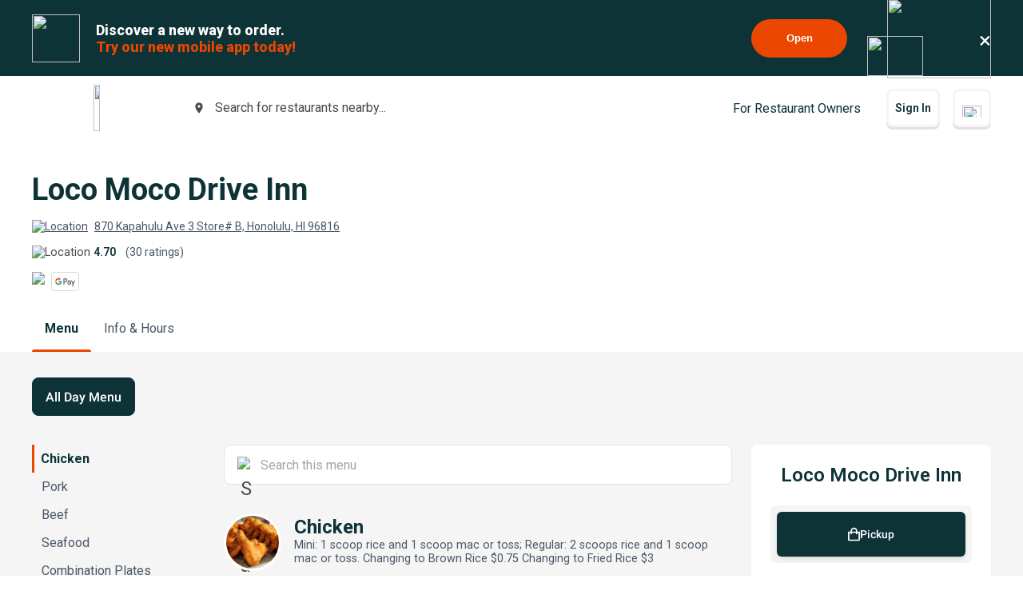

--- FILE ---
content_type: text/html; charset=utf-8
request_url: https://www.google.com/recaptcha/api2/anchor?ar=1&k=6LeZKpIdAAAAAAcH8fVjI5OhwLVuNq5HxPIH81Ok&co=aHR0cHM6Ly93d3cuYmV5b25kbWVudS5jb206NDQz&hl=en&v=PoyoqOPhxBO7pBk68S4YbpHZ&size=invisible&anchor-ms=20000&execute-ms=30000&cb=hxr12qf6p5h8
body_size: 48659
content:
<!DOCTYPE HTML><html dir="ltr" lang="en"><head><meta http-equiv="Content-Type" content="text/html; charset=UTF-8">
<meta http-equiv="X-UA-Compatible" content="IE=edge">
<title>reCAPTCHA</title>
<style type="text/css">
/* cyrillic-ext */
@font-face {
  font-family: 'Roboto';
  font-style: normal;
  font-weight: 400;
  font-stretch: 100%;
  src: url(//fonts.gstatic.com/s/roboto/v48/KFO7CnqEu92Fr1ME7kSn66aGLdTylUAMa3GUBHMdazTgWw.woff2) format('woff2');
  unicode-range: U+0460-052F, U+1C80-1C8A, U+20B4, U+2DE0-2DFF, U+A640-A69F, U+FE2E-FE2F;
}
/* cyrillic */
@font-face {
  font-family: 'Roboto';
  font-style: normal;
  font-weight: 400;
  font-stretch: 100%;
  src: url(//fonts.gstatic.com/s/roboto/v48/KFO7CnqEu92Fr1ME7kSn66aGLdTylUAMa3iUBHMdazTgWw.woff2) format('woff2');
  unicode-range: U+0301, U+0400-045F, U+0490-0491, U+04B0-04B1, U+2116;
}
/* greek-ext */
@font-face {
  font-family: 'Roboto';
  font-style: normal;
  font-weight: 400;
  font-stretch: 100%;
  src: url(//fonts.gstatic.com/s/roboto/v48/KFO7CnqEu92Fr1ME7kSn66aGLdTylUAMa3CUBHMdazTgWw.woff2) format('woff2');
  unicode-range: U+1F00-1FFF;
}
/* greek */
@font-face {
  font-family: 'Roboto';
  font-style: normal;
  font-weight: 400;
  font-stretch: 100%;
  src: url(//fonts.gstatic.com/s/roboto/v48/KFO7CnqEu92Fr1ME7kSn66aGLdTylUAMa3-UBHMdazTgWw.woff2) format('woff2');
  unicode-range: U+0370-0377, U+037A-037F, U+0384-038A, U+038C, U+038E-03A1, U+03A3-03FF;
}
/* math */
@font-face {
  font-family: 'Roboto';
  font-style: normal;
  font-weight: 400;
  font-stretch: 100%;
  src: url(//fonts.gstatic.com/s/roboto/v48/KFO7CnqEu92Fr1ME7kSn66aGLdTylUAMawCUBHMdazTgWw.woff2) format('woff2');
  unicode-range: U+0302-0303, U+0305, U+0307-0308, U+0310, U+0312, U+0315, U+031A, U+0326-0327, U+032C, U+032F-0330, U+0332-0333, U+0338, U+033A, U+0346, U+034D, U+0391-03A1, U+03A3-03A9, U+03B1-03C9, U+03D1, U+03D5-03D6, U+03F0-03F1, U+03F4-03F5, U+2016-2017, U+2034-2038, U+203C, U+2040, U+2043, U+2047, U+2050, U+2057, U+205F, U+2070-2071, U+2074-208E, U+2090-209C, U+20D0-20DC, U+20E1, U+20E5-20EF, U+2100-2112, U+2114-2115, U+2117-2121, U+2123-214F, U+2190, U+2192, U+2194-21AE, U+21B0-21E5, U+21F1-21F2, U+21F4-2211, U+2213-2214, U+2216-22FF, U+2308-230B, U+2310, U+2319, U+231C-2321, U+2336-237A, U+237C, U+2395, U+239B-23B7, U+23D0, U+23DC-23E1, U+2474-2475, U+25AF, U+25B3, U+25B7, U+25BD, U+25C1, U+25CA, U+25CC, U+25FB, U+266D-266F, U+27C0-27FF, U+2900-2AFF, U+2B0E-2B11, U+2B30-2B4C, U+2BFE, U+3030, U+FF5B, U+FF5D, U+1D400-1D7FF, U+1EE00-1EEFF;
}
/* symbols */
@font-face {
  font-family: 'Roboto';
  font-style: normal;
  font-weight: 400;
  font-stretch: 100%;
  src: url(//fonts.gstatic.com/s/roboto/v48/KFO7CnqEu92Fr1ME7kSn66aGLdTylUAMaxKUBHMdazTgWw.woff2) format('woff2');
  unicode-range: U+0001-000C, U+000E-001F, U+007F-009F, U+20DD-20E0, U+20E2-20E4, U+2150-218F, U+2190, U+2192, U+2194-2199, U+21AF, U+21E6-21F0, U+21F3, U+2218-2219, U+2299, U+22C4-22C6, U+2300-243F, U+2440-244A, U+2460-24FF, U+25A0-27BF, U+2800-28FF, U+2921-2922, U+2981, U+29BF, U+29EB, U+2B00-2BFF, U+4DC0-4DFF, U+FFF9-FFFB, U+10140-1018E, U+10190-1019C, U+101A0, U+101D0-101FD, U+102E0-102FB, U+10E60-10E7E, U+1D2C0-1D2D3, U+1D2E0-1D37F, U+1F000-1F0FF, U+1F100-1F1AD, U+1F1E6-1F1FF, U+1F30D-1F30F, U+1F315, U+1F31C, U+1F31E, U+1F320-1F32C, U+1F336, U+1F378, U+1F37D, U+1F382, U+1F393-1F39F, U+1F3A7-1F3A8, U+1F3AC-1F3AF, U+1F3C2, U+1F3C4-1F3C6, U+1F3CA-1F3CE, U+1F3D4-1F3E0, U+1F3ED, U+1F3F1-1F3F3, U+1F3F5-1F3F7, U+1F408, U+1F415, U+1F41F, U+1F426, U+1F43F, U+1F441-1F442, U+1F444, U+1F446-1F449, U+1F44C-1F44E, U+1F453, U+1F46A, U+1F47D, U+1F4A3, U+1F4B0, U+1F4B3, U+1F4B9, U+1F4BB, U+1F4BF, U+1F4C8-1F4CB, U+1F4D6, U+1F4DA, U+1F4DF, U+1F4E3-1F4E6, U+1F4EA-1F4ED, U+1F4F7, U+1F4F9-1F4FB, U+1F4FD-1F4FE, U+1F503, U+1F507-1F50B, U+1F50D, U+1F512-1F513, U+1F53E-1F54A, U+1F54F-1F5FA, U+1F610, U+1F650-1F67F, U+1F687, U+1F68D, U+1F691, U+1F694, U+1F698, U+1F6AD, U+1F6B2, U+1F6B9-1F6BA, U+1F6BC, U+1F6C6-1F6CF, U+1F6D3-1F6D7, U+1F6E0-1F6EA, U+1F6F0-1F6F3, U+1F6F7-1F6FC, U+1F700-1F7FF, U+1F800-1F80B, U+1F810-1F847, U+1F850-1F859, U+1F860-1F887, U+1F890-1F8AD, U+1F8B0-1F8BB, U+1F8C0-1F8C1, U+1F900-1F90B, U+1F93B, U+1F946, U+1F984, U+1F996, U+1F9E9, U+1FA00-1FA6F, U+1FA70-1FA7C, U+1FA80-1FA89, U+1FA8F-1FAC6, U+1FACE-1FADC, U+1FADF-1FAE9, U+1FAF0-1FAF8, U+1FB00-1FBFF;
}
/* vietnamese */
@font-face {
  font-family: 'Roboto';
  font-style: normal;
  font-weight: 400;
  font-stretch: 100%;
  src: url(//fonts.gstatic.com/s/roboto/v48/KFO7CnqEu92Fr1ME7kSn66aGLdTylUAMa3OUBHMdazTgWw.woff2) format('woff2');
  unicode-range: U+0102-0103, U+0110-0111, U+0128-0129, U+0168-0169, U+01A0-01A1, U+01AF-01B0, U+0300-0301, U+0303-0304, U+0308-0309, U+0323, U+0329, U+1EA0-1EF9, U+20AB;
}
/* latin-ext */
@font-face {
  font-family: 'Roboto';
  font-style: normal;
  font-weight: 400;
  font-stretch: 100%;
  src: url(//fonts.gstatic.com/s/roboto/v48/KFO7CnqEu92Fr1ME7kSn66aGLdTylUAMa3KUBHMdazTgWw.woff2) format('woff2');
  unicode-range: U+0100-02BA, U+02BD-02C5, U+02C7-02CC, U+02CE-02D7, U+02DD-02FF, U+0304, U+0308, U+0329, U+1D00-1DBF, U+1E00-1E9F, U+1EF2-1EFF, U+2020, U+20A0-20AB, U+20AD-20C0, U+2113, U+2C60-2C7F, U+A720-A7FF;
}
/* latin */
@font-face {
  font-family: 'Roboto';
  font-style: normal;
  font-weight: 400;
  font-stretch: 100%;
  src: url(//fonts.gstatic.com/s/roboto/v48/KFO7CnqEu92Fr1ME7kSn66aGLdTylUAMa3yUBHMdazQ.woff2) format('woff2');
  unicode-range: U+0000-00FF, U+0131, U+0152-0153, U+02BB-02BC, U+02C6, U+02DA, U+02DC, U+0304, U+0308, U+0329, U+2000-206F, U+20AC, U+2122, U+2191, U+2193, U+2212, U+2215, U+FEFF, U+FFFD;
}
/* cyrillic-ext */
@font-face {
  font-family: 'Roboto';
  font-style: normal;
  font-weight: 500;
  font-stretch: 100%;
  src: url(//fonts.gstatic.com/s/roboto/v48/KFO7CnqEu92Fr1ME7kSn66aGLdTylUAMa3GUBHMdazTgWw.woff2) format('woff2');
  unicode-range: U+0460-052F, U+1C80-1C8A, U+20B4, U+2DE0-2DFF, U+A640-A69F, U+FE2E-FE2F;
}
/* cyrillic */
@font-face {
  font-family: 'Roboto';
  font-style: normal;
  font-weight: 500;
  font-stretch: 100%;
  src: url(//fonts.gstatic.com/s/roboto/v48/KFO7CnqEu92Fr1ME7kSn66aGLdTylUAMa3iUBHMdazTgWw.woff2) format('woff2');
  unicode-range: U+0301, U+0400-045F, U+0490-0491, U+04B0-04B1, U+2116;
}
/* greek-ext */
@font-face {
  font-family: 'Roboto';
  font-style: normal;
  font-weight: 500;
  font-stretch: 100%;
  src: url(//fonts.gstatic.com/s/roboto/v48/KFO7CnqEu92Fr1ME7kSn66aGLdTylUAMa3CUBHMdazTgWw.woff2) format('woff2');
  unicode-range: U+1F00-1FFF;
}
/* greek */
@font-face {
  font-family: 'Roboto';
  font-style: normal;
  font-weight: 500;
  font-stretch: 100%;
  src: url(//fonts.gstatic.com/s/roboto/v48/KFO7CnqEu92Fr1ME7kSn66aGLdTylUAMa3-UBHMdazTgWw.woff2) format('woff2');
  unicode-range: U+0370-0377, U+037A-037F, U+0384-038A, U+038C, U+038E-03A1, U+03A3-03FF;
}
/* math */
@font-face {
  font-family: 'Roboto';
  font-style: normal;
  font-weight: 500;
  font-stretch: 100%;
  src: url(//fonts.gstatic.com/s/roboto/v48/KFO7CnqEu92Fr1ME7kSn66aGLdTylUAMawCUBHMdazTgWw.woff2) format('woff2');
  unicode-range: U+0302-0303, U+0305, U+0307-0308, U+0310, U+0312, U+0315, U+031A, U+0326-0327, U+032C, U+032F-0330, U+0332-0333, U+0338, U+033A, U+0346, U+034D, U+0391-03A1, U+03A3-03A9, U+03B1-03C9, U+03D1, U+03D5-03D6, U+03F0-03F1, U+03F4-03F5, U+2016-2017, U+2034-2038, U+203C, U+2040, U+2043, U+2047, U+2050, U+2057, U+205F, U+2070-2071, U+2074-208E, U+2090-209C, U+20D0-20DC, U+20E1, U+20E5-20EF, U+2100-2112, U+2114-2115, U+2117-2121, U+2123-214F, U+2190, U+2192, U+2194-21AE, U+21B0-21E5, U+21F1-21F2, U+21F4-2211, U+2213-2214, U+2216-22FF, U+2308-230B, U+2310, U+2319, U+231C-2321, U+2336-237A, U+237C, U+2395, U+239B-23B7, U+23D0, U+23DC-23E1, U+2474-2475, U+25AF, U+25B3, U+25B7, U+25BD, U+25C1, U+25CA, U+25CC, U+25FB, U+266D-266F, U+27C0-27FF, U+2900-2AFF, U+2B0E-2B11, U+2B30-2B4C, U+2BFE, U+3030, U+FF5B, U+FF5D, U+1D400-1D7FF, U+1EE00-1EEFF;
}
/* symbols */
@font-face {
  font-family: 'Roboto';
  font-style: normal;
  font-weight: 500;
  font-stretch: 100%;
  src: url(//fonts.gstatic.com/s/roboto/v48/KFO7CnqEu92Fr1ME7kSn66aGLdTylUAMaxKUBHMdazTgWw.woff2) format('woff2');
  unicode-range: U+0001-000C, U+000E-001F, U+007F-009F, U+20DD-20E0, U+20E2-20E4, U+2150-218F, U+2190, U+2192, U+2194-2199, U+21AF, U+21E6-21F0, U+21F3, U+2218-2219, U+2299, U+22C4-22C6, U+2300-243F, U+2440-244A, U+2460-24FF, U+25A0-27BF, U+2800-28FF, U+2921-2922, U+2981, U+29BF, U+29EB, U+2B00-2BFF, U+4DC0-4DFF, U+FFF9-FFFB, U+10140-1018E, U+10190-1019C, U+101A0, U+101D0-101FD, U+102E0-102FB, U+10E60-10E7E, U+1D2C0-1D2D3, U+1D2E0-1D37F, U+1F000-1F0FF, U+1F100-1F1AD, U+1F1E6-1F1FF, U+1F30D-1F30F, U+1F315, U+1F31C, U+1F31E, U+1F320-1F32C, U+1F336, U+1F378, U+1F37D, U+1F382, U+1F393-1F39F, U+1F3A7-1F3A8, U+1F3AC-1F3AF, U+1F3C2, U+1F3C4-1F3C6, U+1F3CA-1F3CE, U+1F3D4-1F3E0, U+1F3ED, U+1F3F1-1F3F3, U+1F3F5-1F3F7, U+1F408, U+1F415, U+1F41F, U+1F426, U+1F43F, U+1F441-1F442, U+1F444, U+1F446-1F449, U+1F44C-1F44E, U+1F453, U+1F46A, U+1F47D, U+1F4A3, U+1F4B0, U+1F4B3, U+1F4B9, U+1F4BB, U+1F4BF, U+1F4C8-1F4CB, U+1F4D6, U+1F4DA, U+1F4DF, U+1F4E3-1F4E6, U+1F4EA-1F4ED, U+1F4F7, U+1F4F9-1F4FB, U+1F4FD-1F4FE, U+1F503, U+1F507-1F50B, U+1F50D, U+1F512-1F513, U+1F53E-1F54A, U+1F54F-1F5FA, U+1F610, U+1F650-1F67F, U+1F687, U+1F68D, U+1F691, U+1F694, U+1F698, U+1F6AD, U+1F6B2, U+1F6B9-1F6BA, U+1F6BC, U+1F6C6-1F6CF, U+1F6D3-1F6D7, U+1F6E0-1F6EA, U+1F6F0-1F6F3, U+1F6F7-1F6FC, U+1F700-1F7FF, U+1F800-1F80B, U+1F810-1F847, U+1F850-1F859, U+1F860-1F887, U+1F890-1F8AD, U+1F8B0-1F8BB, U+1F8C0-1F8C1, U+1F900-1F90B, U+1F93B, U+1F946, U+1F984, U+1F996, U+1F9E9, U+1FA00-1FA6F, U+1FA70-1FA7C, U+1FA80-1FA89, U+1FA8F-1FAC6, U+1FACE-1FADC, U+1FADF-1FAE9, U+1FAF0-1FAF8, U+1FB00-1FBFF;
}
/* vietnamese */
@font-face {
  font-family: 'Roboto';
  font-style: normal;
  font-weight: 500;
  font-stretch: 100%;
  src: url(//fonts.gstatic.com/s/roboto/v48/KFO7CnqEu92Fr1ME7kSn66aGLdTylUAMa3OUBHMdazTgWw.woff2) format('woff2');
  unicode-range: U+0102-0103, U+0110-0111, U+0128-0129, U+0168-0169, U+01A0-01A1, U+01AF-01B0, U+0300-0301, U+0303-0304, U+0308-0309, U+0323, U+0329, U+1EA0-1EF9, U+20AB;
}
/* latin-ext */
@font-face {
  font-family: 'Roboto';
  font-style: normal;
  font-weight: 500;
  font-stretch: 100%;
  src: url(//fonts.gstatic.com/s/roboto/v48/KFO7CnqEu92Fr1ME7kSn66aGLdTylUAMa3KUBHMdazTgWw.woff2) format('woff2');
  unicode-range: U+0100-02BA, U+02BD-02C5, U+02C7-02CC, U+02CE-02D7, U+02DD-02FF, U+0304, U+0308, U+0329, U+1D00-1DBF, U+1E00-1E9F, U+1EF2-1EFF, U+2020, U+20A0-20AB, U+20AD-20C0, U+2113, U+2C60-2C7F, U+A720-A7FF;
}
/* latin */
@font-face {
  font-family: 'Roboto';
  font-style: normal;
  font-weight: 500;
  font-stretch: 100%;
  src: url(//fonts.gstatic.com/s/roboto/v48/KFO7CnqEu92Fr1ME7kSn66aGLdTylUAMa3yUBHMdazQ.woff2) format('woff2');
  unicode-range: U+0000-00FF, U+0131, U+0152-0153, U+02BB-02BC, U+02C6, U+02DA, U+02DC, U+0304, U+0308, U+0329, U+2000-206F, U+20AC, U+2122, U+2191, U+2193, U+2212, U+2215, U+FEFF, U+FFFD;
}
/* cyrillic-ext */
@font-face {
  font-family: 'Roboto';
  font-style: normal;
  font-weight: 900;
  font-stretch: 100%;
  src: url(//fonts.gstatic.com/s/roboto/v48/KFO7CnqEu92Fr1ME7kSn66aGLdTylUAMa3GUBHMdazTgWw.woff2) format('woff2');
  unicode-range: U+0460-052F, U+1C80-1C8A, U+20B4, U+2DE0-2DFF, U+A640-A69F, U+FE2E-FE2F;
}
/* cyrillic */
@font-face {
  font-family: 'Roboto';
  font-style: normal;
  font-weight: 900;
  font-stretch: 100%;
  src: url(//fonts.gstatic.com/s/roboto/v48/KFO7CnqEu92Fr1ME7kSn66aGLdTylUAMa3iUBHMdazTgWw.woff2) format('woff2');
  unicode-range: U+0301, U+0400-045F, U+0490-0491, U+04B0-04B1, U+2116;
}
/* greek-ext */
@font-face {
  font-family: 'Roboto';
  font-style: normal;
  font-weight: 900;
  font-stretch: 100%;
  src: url(//fonts.gstatic.com/s/roboto/v48/KFO7CnqEu92Fr1ME7kSn66aGLdTylUAMa3CUBHMdazTgWw.woff2) format('woff2');
  unicode-range: U+1F00-1FFF;
}
/* greek */
@font-face {
  font-family: 'Roboto';
  font-style: normal;
  font-weight: 900;
  font-stretch: 100%;
  src: url(//fonts.gstatic.com/s/roboto/v48/KFO7CnqEu92Fr1ME7kSn66aGLdTylUAMa3-UBHMdazTgWw.woff2) format('woff2');
  unicode-range: U+0370-0377, U+037A-037F, U+0384-038A, U+038C, U+038E-03A1, U+03A3-03FF;
}
/* math */
@font-face {
  font-family: 'Roboto';
  font-style: normal;
  font-weight: 900;
  font-stretch: 100%;
  src: url(//fonts.gstatic.com/s/roboto/v48/KFO7CnqEu92Fr1ME7kSn66aGLdTylUAMawCUBHMdazTgWw.woff2) format('woff2');
  unicode-range: U+0302-0303, U+0305, U+0307-0308, U+0310, U+0312, U+0315, U+031A, U+0326-0327, U+032C, U+032F-0330, U+0332-0333, U+0338, U+033A, U+0346, U+034D, U+0391-03A1, U+03A3-03A9, U+03B1-03C9, U+03D1, U+03D5-03D6, U+03F0-03F1, U+03F4-03F5, U+2016-2017, U+2034-2038, U+203C, U+2040, U+2043, U+2047, U+2050, U+2057, U+205F, U+2070-2071, U+2074-208E, U+2090-209C, U+20D0-20DC, U+20E1, U+20E5-20EF, U+2100-2112, U+2114-2115, U+2117-2121, U+2123-214F, U+2190, U+2192, U+2194-21AE, U+21B0-21E5, U+21F1-21F2, U+21F4-2211, U+2213-2214, U+2216-22FF, U+2308-230B, U+2310, U+2319, U+231C-2321, U+2336-237A, U+237C, U+2395, U+239B-23B7, U+23D0, U+23DC-23E1, U+2474-2475, U+25AF, U+25B3, U+25B7, U+25BD, U+25C1, U+25CA, U+25CC, U+25FB, U+266D-266F, U+27C0-27FF, U+2900-2AFF, U+2B0E-2B11, U+2B30-2B4C, U+2BFE, U+3030, U+FF5B, U+FF5D, U+1D400-1D7FF, U+1EE00-1EEFF;
}
/* symbols */
@font-face {
  font-family: 'Roboto';
  font-style: normal;
  font-weight: 900;
  font-stretch: 100%;
  src: url(//fonts.gstatic.com/s/roboto/v48/KFO7CnqEu92Fr1ME7kSn66aGLdTylUAMaxKUBHMdazTgWw.woff2) format('woff2');
  unicode-range: U+0001-000C, U+000E-001F, U+007F-009F, U+20DD-20E0, U+20E2-20E4, U+2150-218F, U+2190, U+2192, U+2194-2199, U+21AF, U+21E6-21F0, U+21F3, U+2218-2219, U+2299, U+22C4-22C6, U+2300-243F, U+2440-244A, U+2460-24FF, U+25A0-27BF, U+2800-28FF, U+2921-2922, U+2981, U+29BF, U+29EB, U+2B00-2BFF, U+4DC0-4DFF, U+FFF9-FFFB, U+10140-1018E, U+10190-1019C, U+101A0, U+101D0-101FD, U+102E0-102FB, U+10E60-10E7E, U+1D2C0-1D2D3, U+1D2E0-1D37F, U+1F000-1F0FF, U+1F100-1F1AD, U+1F1E6-1F1FF, U+1F30D-1F30F, U+1F315, U+1F31C, U+1F31E, U+1F320-1F32C, U+1F336, U+1F378, U+1F37D, U+1F382, U+1F393-1F39F, U+1F3A7-1F3A8, U+1F3AC-1F3AF, U+1F3C2, U+1F3C4-1F3C6, U+1F3CA-1F3CE, U+1F3D4-1F3E0, U+1F3ED, U+1F3F1-1F3F3, U+1F3F5-1F3F7, U+1F408, U+1F415, U+1F41F, U+1F426, U+1F43F, U+1F441-1F442, U+1F444, U+1F446-1F449, U+1F44C-1F44E, U+1F453, U+1F46A, U+1F47D, U+1F4A3, U+1F4B0, U+1F4B3, U+1F4B9, U+1F4BB, U+1F4BF, U+1F4C8-1F4CB, U+1F4D6, U+1F4DA, U+1F4DF, U+1F4E3-1F4E6, U+1F4EA-1F4ED, U+1F4F7, U+1F4F9-1F4FB, U+1F4FD-1F4FE, U+1F503, U+1F507-1F50B, U+1F50D, U+1F512-1F513, U+1F53E-1F54A, U+1F54F-1F5FA, U+1F610, U+1F650-1F67F, U+1F687, U+1F68D, U+1F691, U+1F694, U+1F698, U+1F6AD, U+1F6B2, U+1F6B9-1F6BA, U+1F6BC, U+1F6C6-1F6CF, U+1F6D3-1F6D7, U+1F6E0-1F6EA, U+1F6F0-1F6F3, U+1F6F7-1F6FC, U+1F700-1F7FF, U+1F800-1F80B, U+1F810-1F847, U+1F850-1F859, U+1F860-1F887, U+1F890-1F8AD, U+1F8B0-1F8BB, U+1F8C0-1F8C1, U+1F900-1F90B, U+1F93B, U+1F946, U+1F984, U+1F996, U+1F9E9, U+1FA00-1FA6F, U+1FA70-1FA7C, U+1FA80-1FA89, U+1FA8F-1FAC6, U+1FACE-1FADC, U+1FADF-1FAE9, U+1FAF0-1FAF8, U+1FB00-1FBFF;
}
/* vietnamese */
@font-face {
  font-family: 'Roboto';
  font-style: normal;
  font-weight: 900;
  font-stretch: 100%;
  src: url(//fonts.gstatic.com/s/roboto/v48/KFO7CnqEu92Fr1ME7kSn66aGLdTylUAMa3OUBHMdazTgWw.woff2) format('woff2');
  unicode-range: U+0102-0103, U+0110-0111, U+0128-0129, U+0168-0169, U+01A0-01A1, U+01AF-01B0, U+0300-0301, U+0303-0304, U+0308-0309, U+0323, U+0329, U+1EA0-1EF9, U+20AB;
}
/* latin-ext */
@font-face {
  font-family: 'Roboto';
  font-style: normal;
  font-weight: 900;
  font-stretch: 100%;
  src: url(//fonts.gstatic.com/s/roboto/v48/KFO7CnqEu92Fr1ME7kSn66aGLdTylUAMa3KUBHMdazTgWw.woff2) format('woff2');
  unicode-range: U+0100-02BA, U+02BD-02C5, U+02C7-02CC, U+02CE-02D7, U+02DD-02FF, U+0304, U+0308, U+0329, U+1D00-1DBF, U+1E00-1E9F, U+1EF2-1EFF, U+2020, U+20A0-20AB, U+20AD-20C0, U+2113, U+2C60-2C7F, U+A720-A7FF;
}
/* latin */
@font-face {
  font-family: 'Roboto';
  font-style: normal;
  font-weight: 900;
  font-stretch: 100%;
  src: url(//fonts.gstatic.com/s/roboto/v48/KFO7CnqEu92Fr1ME7kSn66aGLdTylUAMa3yUBHMdazQ.woff2) format('woff2');
  unicode-range: U+0000-00FF, U+0131, U+0152-0153, U+02BB-02BC, U+02C6, U+02DA, U+02DC, U+0304, U+0308, U+0329, U+2000-206F, U+20AC, U+2122, U+2191, U+2193, U+2212, U+2215, U+FEFF, U+FFFD;
}

</style>
<link rel="stylesheet" type="text/css" href="https://www.gstatic.com/recaptcha/releases/PoyoqOPhxBO7pBk68S4YbpHZ/styles__ltr.css">
<script nonce="uL2RqA9W93ffIGrZTLMvIA" type="text/javascript">window['__recaptcha_api'] = 'https://www.google.com/recaptcha/api2/';</script>
<script type="text/javascript" src="https://www.gstatic.com/recaptcha/releases/PoyoqOPhxBO7pBk68S4YbpHZ/recaptcha__en.js" nonce="uL2RqA9W93ffIGrZTLMvIA">
      
    </script></head>
<body><div id="rc-anchor-alert" class="rc-anchor-alert"></div>
<input type="hidden" id="recaptcha-token" value="[base64]">
<script type="text/javascript" nonce="uL2RqA9W93ffIGrZTLMvIA">
      recaptcha.anchor.Main.init("[\x22ainput\x22,[\x22bgdata\x22,\x22\x22,\[base64]/[base64]/[base64]/[base64]/[base64]/[base64]/[base64]/[base64]/[base64]/[base64]\\u003d\x22,\[base64]\\u003d\\u003d\x22,\x22w5vCqU7Cv8O4w6rCgFVfBjDCv8K0w6hWecK6wqNfwonDjhbDghoBw4QFw7Udwq7DvCZMw5IQO8KFfR9KcCXDhMOrQQPCusOxwoR9wpV9w5DCkcOgw7YMWcOLw68yaSnDkcK4w6gtwo0dYcOQwp9sLcK/[base64]/DqQfCuycxw4ojK1LDisKvw67DscOGVlXDjifDqMK2w6jDplt3VcK9wrlJw5DDlyLDtsKFwqwEwq8/[base64]/DnS7CsE7CrcKXPsOCYUsjDXJmKMOUw7NBw5JqZMKNwrPDuGEZGTUAw4fCixM+ai/CsxUBwrfCjREuE8K2WMKZwoHDimpLwps8w7HCpsK0wozCmykJwo9uw69/wpbDgBpCw5oWFz4YwrwIDMOHw53Du0Mdw5gWOMOTwq3ClsOzwoPCgExiQEUZCAnCvMKtYzfDkiV6ccODNcOawoUJw57DisO5IUV8ScKNV8OUS8OTw6MIwr/Dt8OmIMK5JMO+w4lifDp0w5UEwrl0dQIxAF/Cj8Kad0DDtsKCwo3CvTDDqMK7woXDvgcJWy0Tw5XDvcOWA3kWw7BvLCwdPAbDniwywpPCosOWHlw3SkcRw67CmjTCmBLCqMKkw43DsDlww4Vgw5cxMcOjw4XDnGNpwo4SGGlUw6c2IcOVJA/DqQ8Dw68Rw43CgEpqPxNEwpolJMOOEXd3MMKZfcKZJmNuw5nDpcK9wph2PGXCsxPCpUbDim9eHi/[base64]/DsVzDkGzDhTDCl3cOCWF/X8OgwofDoDFCesOcw5tLwr7DrsOWwq4ZwpVqIMO/eMKcJC/[base64]/wpkwBH7CkMKew7A2wp3DmBHCm0JELmnCucONATwAwr84wqEpZxHDgRPDnMOOwr55wqnDqnoRw4AEwqwaMFLCgMKEw5oZwogswpt/w6ljw7lMwpE+Ty81wrHClwbDv8KlwoPDpHEcNsKAw6/[base64]/DscO1wqUnw6pkO0hxw43CrW4XdMOUwq8XwozCicKWLXIqwoLDmDxjwpfDnSZoPVnCqWzCuMOAaUdew4jDk8O0wr8Gwr/DrjDCvE/DvGfDskx0EFPDk8O3w7dZc8OeJghtwq4cw6Epw7vDsgMkQcOaw4/Dm8OtwrjDrsK5ZcKXH8KdXMOfK8O6RcKew5PClMKyYsKUTzBzw4rDssOiRcOpQsOrTg7DrxPCnMOLwpXDicKwDixXw5/Du8OewrpKw6TCpMOlwobDp8KvPXTDrBHDt17Dl0XDsMKJFVPCj1AdXMKHw7QLacKfT8Oyw5UHw6nDmF7DkDoIw47CmMOWw6VQWsK6EzMDYcOuPkDCoh7DusOHOT1YI8OeVgQowpthWjLDsXEYGGDCn8Onwog8Z0nCj3bCq2HDiiYdw6l9w6TDtsKpwq/[base64]/Cg8KAdcKPHhbCiMOGMCV+dh0pw6kzccKmwqPCs8O2wq1cdcODFVUQwrrCoSt1ZcKdwpTCrG9+UQxqw53DlsO+A8OPw4zClSFXIsKCZXzDo3LCumg5w4UBOcONdsO6w43Cvz/DrXcXPsOmwoZfQsOHw7nDpMKYwqhPO0MmwqrClsOkSyJPGRHCoRolbcOuTMKuDHVow47DlijDksKgeMOLW8K+OsOZQcK/[base64]/DqRjCiVDDk8Oxwq3DsxbCsmwOwr0MIsOnV8ONw6fDuQvDrR7Dph3DtRBsDWYMwrNEworClRwoT8OqKcO6w5BNfGo9wr4HVUjDrgfDgMO9w5jDpcK4wqwxwq96w6JQbcOewpUowrHDgsKcw50Gw77CgsKYX8OaesOtHcOsGBwNwokzw4dUFsOZw5kAXwrDgcK/YcKpZg3Dm8O9wpLDlQDCksK3w7obwqU6wpIxw5fCvSkZJ8KUd1teOsK7w6BWQhsfwr/CpEzCkRVqwqHDvw3DnQ/CoEUAwqFnwozDnTpeFkvCjXTCg8KJwqxqwqIyQMKEw4rDtyDDpMOfwrJxw6/[base64]/DuxHDu8Kfw4vDjlxhTsOGL8KZNVTDnsOQDX/[base64]/DqcOuw75lwpjDssKQw6o2TcOMwoDDsxoSe8KwEMK+BB8/w5dcfRPDsMKUSMKtw7UxQcKtRyTDllbCmsKow5PClMK+wqNQG8KvVsKAwrjDtcKaw7V/w5zDpQ/CmsKhwqAqbStVGTEJwo3Dt8KMa8OGecKgOzPCminCqcKXw5ZRwpsfBMOTbhZtw4nDlsKyBlBMci3Cp8K+OlPDl0ZiY8OeOMOeT1ozwpTDh8OEw6bCuTEGZMKjw7/ChMKkw4k0w75Sw7l/[base64]/DncObwpBRbGTCksKWLCUDCsOmw74fw4bDnMOLw5LDnlHDssKOwpnCkcKjw4osSsKNdHHDvMKPVsKXWsOUw5zDnhBXwqFzwpwMeMOADB/Do8K+w47Cm1HDgcO9wp7Dh8OwZUB0w7HDocKmwqrDkzxDw6pHLsKqw4IXCsOtwqRJwpxIX3t6fWfDniVRY1tQw6hrwrDDpMK1wrLDmBNWwo5PwrwzN1kuwpDDvMOnVcOdccKubsOqUk8Hw45aw5vDm0XDtQ3CqS8cLMKcwq5bIsOvwod+wqjDrV/[base64]/Dhzwrw49VPUhAw5zCp3FGwo/[base64]/DpMKvw7LDlB3CvsOKwo10w4rDgRLCgcOlKB0Pw7DDohrCvsKgV8K3R8OSajDDrmwyKsKUX8K2I1TCl8Kdw61SHSHDgx8bb8Khw4PDvMKKEcOeMcK+G8Kcw6vDvHfDnxzDoMKdfcKIwop0wr/DoAl6XVXDoTPCnGhRc39Lw5/DnHbCmMK5KWbCk8O4aMKLYcO/XF/CpcO5wp/CrMOyUDTDlXjCr0pQw7DDvsKUw7LCi8OiwpFIbVvCpcKkw7Jia8Opw6DDky3Dv8OmwprDrUtwUMONwrk8CMK+w5TCvnxXTG/DvlQcw7HDhMKbw7QqXS7Cuipkw5/Cn3sCAGLDq39za8Kxw75FPsOYcDNSw5vCrcKbw4DDgMOnw5nDknLDkcOXwoDCk1TDtMOOw67Ch8Kzw45oFyXDqMKxw7nDl8OpAA4cKW3Dk8KHw7ZBbsOMUcO2w7QbQ8KYwoBSwpzCmcKkwo3DmcKCw4rCsF/DlH7CsFrDv8KlDsKfXcKxf8O7wpzCgMOPcVPDtVhtwrx5wplEw5HCuMKFwolZwrDCiVdtdD4BwoEyw4DDkFnCo2dbworCvwlQGlLDtlNzwqrCuxLDlMOqXUdSH8K/w4HClcKkwrgrNsKHw6TCuxrCpGHDhgY9wrxLTlICw6JTwrUZw7QLF8K6cznCkMOXQgLClV3ChwfDvcKJbyY2w6LCq8ONWB/DosKDRsKzwo0YdcKFw6g3XSFLWgEKw5bCksODRsKMw5DDvcO8ccOHw49WA8OxCxzDuF/CrWPCqMKvw4/CjiwGw5ZfU8KNbMO5UsKdQ8OBWQvCnMKKw5cycSPDlyk/w4DCqApfw7tvUHhUw6gvwoZAw5bCpcKqWsKGbmgHw7ozPMK0wqDCu8K8SUjCnz4Jw55twpzDncOrMlrDt8OOSADDsMKmwrTCgcOZw57CjsOeScOgEwTDtMKbIcOgwr0eZkfDt8OhwpQ5XcKBwonDhkY/ZMOgUsKSwpTCgMK6FynDvcKcMMKkwr7DqCvCkAHDkcOhExxEwrrDuMONRiApw4R3woV2HsOIwoYVM8OewoXCsmjCnzQDQsKPw4vCgngXw7LCoyV+w4pKw7ICw5ktNQLDghXChBjDkMOJY8OvIMK/w4bCsMKOwr4ywqrDnsKfFsObw6hHw50WaR8RPjQ2wp7Cj8KoUgPCu8KgZ8KvFcKgLXDDvcOBwq/DsHIcdCbDqcKcBMKPw5EcTW3CtkRBw4LCpSbCg2/Dg8OHQcOIRALDmifCmSLDisOBw4PCvMOJwoHDmSg7wpPDosKxIsOCwot5dsK+bsKfw6UeDMK1wpR7X8Kkw5bClyskGxnCo8OGTSp1w4NJw57Cm8KRGcKKwqR/[base64]/Ct8KKbsODcMO8woVaciXDpMKdBsOQO8Okwq/Dn8KgwrPDmELDgFQ0PMONXz7DocO9wpZXwoXDsMKww7zCsSsAw4gtwq/CqV3Dti5UHRldFMOQw4DDs8OWL8K0T8O2ZMOTXCJ5eTRKHsKVwodBWCrDicKowrnDvFl6w7PCsHlEMMKoGADCisKuw4vDj8K/XC9rTMOSa3TDqj4bw5vDgsKoL8Ojwo/DpwXCsk/DulPDvF3CrMOew53CpsKmw6gTw7vCln7DiMK/K1pyw7glwqvDl8OCwpjCqsOewqFNwp/[base64]/DgsKDw4vCvD7DnMOPWMOGKsO8ejTDpsOKwr3Dn8OWwpfCtMKmKi/DoDF6woEba8KiZMOvRAPCoBcnZkABwoHCkUcsfjJHZMKOLcKMw7s5wrFKSsO0Jy/Ds37Dr8KBYUXDn1RFFcKfwobCgV3Dl8KAw4xreyfCqMOnw5nDtnB4wqXDv2TDu8K7w5nCmArCh3bDlMK6woxoI8OMQ8Kvw4ZwGljDgHd1YcO+wqxwwq/[base64]/dyzDr8KTwrUyD8OGw4/DknMSwp8aGxs7wohgw7jDqsONRhd8w7BWw77DpMKKO8OYwo9Pw68TXsKMwoYew4bDhwdPewBnwpxkw5LDvMKIwrzCg1B2wrIpwprDqFTCvcOmwpEfCMOtJT/DmFU3L2nDgsO9fcOyw5NyATXCoTNJZcOFw4rDv8K1w5fCr8OEwrjCtsOYOE7Ct8KNdsKPwoTCojB6JMKBw6rCnMKjwqXCkmPCr8OmEw9uY8KbE8KkD3oyX8OjPSLCgsKrFigsw4obOG1YwoDDg8OqwpDDosO6bRptwoVawpoTw5/Dgy8RwoIiwrHCosOJasKHw4rDjnrCpMK0Mz8QYcONw7vDln8UQR7DgWPDnT1NwpvDuMOHe1bDmhQ1AcO0wrzCr3/Dt8Ozw4RLwp9kdU8UACNYw77CvsOUw65JHj/CvVvDrMKzw4nCjinDpcOvOC7DlsK/NMKmTsKrwojCvw/Cs8K5w4nCqQrDr8Ofw4PDqsOzw7FMw7kLdcOvDgHDnsKCw5rCoUXCvMOLw4/CozwQFMKlw7bDjy/CmX/ClsKQU1bDuTbCu8O7YF/Cs3Q+AsKYwqfDoyQQc0nCj8K8w78KfmQxwojDvxfDjnpdJ3dIw6/[base64]/CjgElIzbDrMKcwqrDtsObwqTCtMOjwoDDvFpkw77CmMKQw53DtWJvF8OzJWomY2bDmG3DrBrCqcKJacKmODUmU8Oaw5dVCsK/C8OVw6kJNsKUwp7Ct8KswqckXE0heUEcwr7DpDcuIcKtR1XDtMOmRnfDiSzCg8OLw508w6XDqcOpwqUOWcOfw7ghwrrCv2HCtMOxwo4VT8OpSDDDpcO3YS1Mw7pLSEvDqsK4w6zCgsKJwolfVsKIAngtw6sWw6lzw5DDnD8ed8Kiwo/Do8Klw5nDhsKNwpPDslwUwqbClcKCw4dwA8Omw5dvw77CsWLCt8Otw5HComUuwqxzwr/CglPCvsKcwpg5YMK4wpLCpcK/[base64]/RX4awpvCokcRLjoMw6rDoMKDZsONw5PDusOhwr3DrMKAwqsswp1kAgF5FcORwqbDuA0Sw4HDrMKTZMK2w57CgcKgwqfDqcO4wpHDgsKHwobDlj3DvGPCu8KSwqplXMO8wpg3Gk7DljAvEz/DmMOtecK6S8OPw7zDpxVqe8KoIErDlcK3QMOYwoJ1wo9ewo5jMsKlwp1Qa8OlTTBVwp1jw7XDmx3CnFgIA1LCvUfDjRRjw6ktwqfCpTw2w7TDh8Kqwo0rCELDhlLDo8OiD3LDkcOrwrYtasKewqXDgSZiw7U5wpHCtsOhw5Ytw7NQHn/ClBMbw6ViwpLDrcOBQE3CoGgXHnzCoMOxwrsPw6HCgCjDq8Osw7/[base64]/wotSKcKuw5vDn8KHw5/Ch8Oyw63DrMKYPsKqw60IBsOyJxs+dlrCh8Olw4AgwqAowqMyfcOAwpHDjktswrk+IVtzwqxDwp91B8OXfsO2wp7Cu8Otw40Ow7/CnMOfw6nDtsKGTGrCoSXCpk0OaDMhNGXDq8KWTsKGXcOZB8K9D8KyV8KtFMKuw4nDvj9yU8KXdHAdw4HCmQDChMOGwr/CpTnDphQgw6E0wo/[base64]/DumTClsKvwpfDpcKZYmrChsOewrV9w7vDksKGw6o3KMKmRsOzw73CncOgwrNLw60zHsKowr3DmcOULcKhw5EOTcKcwq93WWbCtTHDqMOqYcObccKUwpDDpAcbcsO8TcK3wol+w5ptw4dkw7FHIMOoUmzCuF9Bw448MnpmAlfDksK/wpMQcsOJw5HDpcOOwpV+VydQN8Ojw6lNw75aOwIlQkLCqsKNEnDDtsOKw6UYFBjDiMKvwrPCjkbDvSLDi8KpamjDiAM6OVTDtcKmwrfDlMK/[base64]/w6FCw4zCjVxQG8O2w60Cw6Yzw6rCo08uEnPCjcO0SwcKw5fCoMO6wq7CuFXDj8K1GmEnPmEgwoAvwp7DrkrClix7wrJoCnTCn8OCNMOYfcKKw6PDocOIwr7CtDvDtlgHw4HDqMKfwohZR8KRa3jDssOrDFjDp24Nw7wLwoJ1Nw3Dol9Ew4jCiMKkwr8Zw7cfwp/CjGgyXMOLwp48wpxowqswRSfCilvDrSxAw7vCpsKnw6XCviATwp9wFgbDihTClsOQWsOzwrvDtiHCuMOnwrk2w6EHwpBRUg3Du2RwCsOZw4tfFW3Dg8OlwoBgw7Z/N8KPZ8KwYThqwq1Sw4VWw6YVw79Pw5N7wojDgMKMV8OGRMOZwpBBRsKmV8KXwp9TwoHDgMO7w7bDrmrDssKMbyY/[base64]/ChcOqeMKGfSLDocKRasOJw4ROwp/ColfCgMK9wp/CrU/ChcKowrnDj17DqTXCjsKJw7bCnMKWY8KAScKDw55gYMKhwogJw6rCqcK/[base64]/A8O1wrhmScO/wqs/wq19wqEEClvDtsOCHsOHNx7Cn8KEw7zCiwwDwrIwc3c4wo3CgwPCvsKZw5Aswr9/EUjCgMO0ZcOTZTUoIcOjw6nCiiXDsE7CtMKMW8Kcw4tGwp3Ciwg3w5ECwofDosOZdDomw7t2R8K5H8K6bCxkw53CtcKuPjxewqbCjXZ1w5J+HsKRwpAcwpYTwrg7OMO9w4oNw4lGIDRmN8O5wqgdw4XClWs8NVjDizAFwr7CusOsw4AOwq/CkAFBfcOkb8KjdUBxwocKw5LDi8O3LsOmwpAKw6cGfcKOwoMGXjd9PsKKD8KXw6/DsMOhFcOXRGfDv05iPz81A1tdwr3DssOiSsKsZsO/w7rDgmvCs1/CiV1uwot8wrXCuUcSYgs5ccKnCSVFw7zCtHHCicOzw7l4wpvCqMKJw6/CqsOJwqkNwobCqFhVw4bCgMKvw5fCtcO1w7vDnyMRwp5cw6HDpsOywrnDvG/Ck8Ocw7VrUAwyFlTDhn9ROD3DuQPCsyx1dMKGwpfCozHCrVdaY8Ksw5JJU8KwGADCmsK8wolLf8OtCAbCjcORwofDhsKPwofCgT3Dm0hcdFIZw7zDg8K5McKRUxNGdsOKwrd1w77Cj8KMwrXCrsKYw5rDgMKHCwTDnGIpw6p5w57DvMObaD3CpDMQwqEow4PDs8OAw7/Cq2YUw5PCpy4lwppQCHfDjsK1wr/CosOxCyVrWXBdwq/Cg8OmIH3DgRxJw7jClkZ6woPDj8K7eBHCjzHChl3Cpn3DjcK6RsKewrIHBMKhHcO6w54Yd8KpwrF5P8Kiw4dReyXCgMKbQcO5w7d2wpJeEcKiwo/[base64]/DvMOEwpZXworDv8OEIWfDt2kGNirDh8OMwpXDmMKFwrZzV8K5ZcKywqUiXmsXUcOOwo8qw5dcFnYUHzQHTMO4w5M4TA4VTE/Cp8OmfMK4wovDlkjDlsKxXxjCjzvCpkl0RsOEw5oLw4LCgcKbw5h2w78Nw6UxEkU0FGACEA/CtsKkRsK1RTEWEcOjw6cZfMOqw4NIOcKLJiZIw5ZQB8OUw5TCgcOxfEwlwpRgw7zCs0/CqsKuw6B7DiTDvMKbw6TCrjFIFsKOwojDsmvDjsOEw7U4w5FfGA3Cp8O/w7DDr2PCvMOAbsOzKiVNwqnCgjkUTyQ+wqkHw4vCr8OLw5rDhsOKwqLCs2HDgMKvwqU/w5Mew61UMMKSw67CrXLCsyDCuj15XsOgP8KEf240w6cWJ8O4wrF0wrtISMOFw4VDw5YFB8O8w7FTOMOeKcOxw6wWwroaG8O6wpQ5axRuLndyw4hiPU/DhA95wrfDqBjDisK+ck7CqsKowrXCg8OPwp5Fw519YA1hMRFsfMOuw6EobW4gwoN2csKOwprDncOSShjCvMK1wrBccl3CthtuwpprwrUdK8KzwqzDvQBQfMKaw5J3wrHCjhjCmcODSsKIBcO4XknCpCPCisOsw57CqhQWV8Oew6zCs8OYIyjDosODw4lewp7CnMK/[base64]/CkBLCkkUdTGw/DcO9w43Ck8OtwrlLf20yw7kgIxLCmnwGXVsZw496w7AYAsOsFMOWNmrCkcK8dsORXcKgPVPCmFsyKAgQw6JhwpIkblIoD05Cw4DCtMORa8ORw6XDgMOxNMOww6nCjzowJcK6w6E0w7YvM3rCinfDjcKYw5nCvcOzwqHCoFhOw7nCoGl/[base64]/P8OuK8OFw5vCusKgw4fCr8K/AcKwYU9Uw4DCjMOUw65+wp/CoHfClMK8w4bCsm3CrknDmWw7wqLCgRRkw4nCtCTDm2p8wpnDvzTDm8KJXwLDn8O5wosuRsOoKz0tPsOHwrM/[base64]/Nk4uwoHCtCEdwrHDt2XDtcKjwoYdw5LCs1URPSLDn0AmJ2zDiCoQw58PHG/CsMOSwrDClgtVw6R8w6DDssKowrjCg0zCh8OJwqIwwpzCpMOSaMKEChwAw5ttEMK8Y8OIGiBCUsKLwpHCqg7Dn1VawoZALcKaw6bDucO3w4p4bMOjw73CglrCtlIaTmkcwr5PDH7CqMKgw79LbgtGYl0vwr5iw400BcKCHTdlwpw5w5htQWTDscO/wp0xwoDDjlkoT8OlZ2Y7ecO5w7PDjsO5OcKBIcO1RMKuw58+P1UJwqZlI1/CkyLCm8Kdw74lwpgJwoUhPX7CjcKgUS4VwonDvMKywokrwr3DocOJw5MbeAAlw4EDw53CrsKmR8O+w7JBMMKWwrlQHcOtwphTEg3Dh1zDugzDhcK3EcOywqPDiWlGwpQfw70ww4xZwrd8wodEwrMpw6/CoDzCqGXCuB7CkQdQwpVTGsK7w4d1dT4HFwY6w6Fbwq4nw7LCmWBATMKaL8Ktd8Ohwr/Dk2pYTMOBw7TCk8KUw7HCv8Kww7jDuHl7wr0xFwjCjcK2w41HEsKTVGpowqMDQMOQwqrComc9wqTCpWbDvsObw4EXFgPDhcKawqImaj/DlsOsKsOzS8OJw7MMw7UxAwzDmsO5DsOYOcOkFFrDqxccwofCr8OWM3nCsnnCkCxtw43CthcGHMOAN8O3wqjCsEFxworDhXLDtX/[base64]/CgFh5UsKYwoPCqcOfGytWOMOqw4ZFwpvCscK7F2zCjVjCjsKew6dZw7LDocKjA8OLGQbCrcOkEhbDisODwr3CgMOQwpZEwoTCtMK8ZsKVUMKfT3LDrMOQVMKPw4kseDodw7jChcKGf1A3IMKGwr1WwrTDvMKEAMO9wrEGw5EBeFJBw7J/w4VIcBhBw5RywrDCnMKBwoPCiMOGK2XDuX/Dg8OBw4piwrNpwpkPw6JGw6F0wpfDl8KgeMKUUsK3LUoUw5HDhMKBw7/[base64]/wrDCucOwJWrDo2fDgMK0CMKjwqwUw4fDvMOcw57DvsOoD1fCucO+WE7Ch8O3w7TCr8OHYVLCjMOwaMOnwopww7jCj8OhZyPCikNkXMKpwojCjCjCmUYEN2TDocKPXmfDoCfCgMOxMXQlHlzCoz/[base64]/CtD/DnAPCvcO4TcKiwrIcexvCosOsEMK0dsKjd8Onf8OZOsK8w6XCsnl2w4JTelMqwo1VwoUXNV17NcKNKMONw7PDmcKyJGXCvC9BcT3DjA/Cu1TCp8KfW8KUVV/DrAFHd8KqwpfDgsKEw6M3UwVawpUGcj7CrEBSwrx1w5h/wqDCv1vDh8OOwoPDkETDkHZKwq3CksK7fcKyO2bDpMOZw606wqjDuEsPT8KXLsKywpc5w68lwr0SLMK9VhsbwojDi8KBw4fCv2LDs8K+woIEw5cRcmAdwpEWLklDfcKfwr/DmRfCv8KyLMKtwodjw7XDjDR8wpnDsMKfwqR2IcOyecKNwqMww4XDrcKfWsKHBiZdw5YPwpLDhMOyBMOqw4TCj8KswovDmAMKBsOFw7UEajo3w7vCswrDsA3CocKlCxzCuyXCmMKECzljdB4bTsKhw61/wqJxAhTColVuw47CkwBlwobCgxrDgMOgeARCwqQUU3ckw4phasKKacKCw6BmUsOrGjvCum1TNRTDsMOJC8KrWVUQViPDv8OXBWfCsmTClkbDtWZ9wr/Do8OvScOCw7vDt8OUw4TDv2Ahw5/CkgjDsCnCgQNfw6ctw6vDu8OWwrLDrMOcYMKLw5LDpsOKwpzDi11+WTfCtMKwSsOUwrF3e39Hw7xNEUzDv8OIw7DDvcOrOUXDgxnDnXPDhcOpwqEbbB/Dt8Ojw4l0w73DpUEgCMKDw6EHLgbDjHdDwrPCjcOKOsKXacKqw4UfbsOew5TDgcOBw5FKR8KQw5fDrCZjTcKGwrrCjVfCmsKMX35AZMOsJ8K+w4koKcKKwoE0UF89wrEPw54kw53CpQLDtMOdFC4owoE/w5NcwqM9w4sGHcOxd8O4UMOUwo4nw40YwrbDu0NVwoxww5LCvS/CmGQ0VRtFw6R5L8KDwpvCusOjw47Dv8K7w61nwr9Kw458w60Jw5fDinTDhsKRNMKeV3F8ccO1w5JSSsOlIh15Y8OCMQ7CiBAvwpdRSMKAFk/ClxLCgcKfN8Ogw6fDvljDtSzDnwNZP8Oyw4rCm35aRgPDhMKuL8KAw5cgw7Jdw47CnMKLT18ZFlR/[base64]/DqjVsHcKLwo3DsUrCohU6wp8Rwq/Cj0jCuQfDuFPDosKJKMO4w4FQL8O5OEvCpsOqw4XDt285PcOTwrTDrnLCkix5OcKCdEXDgMKZdDHCozTDo8KTEcOiwppgHi3ChjHCpDMZw7vDkVzDpsO/wq8JMQFxRwQYJhhSF8Onw5E+dEvDiMOXw7vDhcOUw6DDtEbDpcOQw5HDv8KDw5YETirDoFNZwpbDosOOF8K/w6PDlhHDm1dfw7tSwoAxR8K+w5XCncOnFiw0IyLCnWx4wqvDsMKIw71/dV/DplMEw75/[base64]/DtcKrY8ODw5pswrN9w68ULRjCnD41fSLChDzCncKMw6LCmF1FcsOxw6DCiMKoe8K0w7DCmh47wqLChWtaw7FBH8O/[base64]/[base64]/[base64]/[base64]/ChcKDwrHDnRYNAETDlMOnw7BTM13CocK6woZcw7XDvcOhX3lxVcKTwo5CwpTDrMKnPcKWw43DocKfwpF4AVpKwrDDjC7CosOcw7XCg8KANsORwpjCjTBuw5XCqnYCwpLDiXQuw7Aywr/DnWMcw6o3w7vCosOoVxnDr2rCrS7ChAM3wrjDtkXDvBbDiRjCpcO3w6XDukEJX8OJwozDmC9zwq3DiDfCjw/Dk8KwSsKrYU3CjMOtwq/[base64]/DqlrClcOAGQTDrlxjwpoOwoPCiMOrV0hwwpljw47CiF3CmVPDgC3Cu8O8Yx/[base64]/Dh8OFa8KNwr1sCMOGwp1YcsOiw5c9FsKfNcK6aABow5HDqh7DkcKTDMOpw6nDv8Ohw4Jkwp7ChWTCicO/[base64]/w5Bhw7fDssO9dcKxw7zCusKSFcOKH8Ocwr06wqDCjEtSwqN1wpRpSMONw6PCn8O6a23CrcOVwqREPcO/[base64]/[base64]/DowxjPsOZZMKACwBiDx3Dt8KRwrlMwobCoUEfwrjCoDN0EcK2Q8K/bA/CikbDl8KMNcKjwp/[base64]/Dr8K4w4U1FkbDpsOtPMO/aMO/wr/CrMOSRnXDqzp2I8K1UcKfwq/Cr3gvNAYPNcO+c8KfKMKXwoMzwo3Ck8KyLybCh8KGwoRWwqEew7XCiUsvw7UERTQzw53DgFgoI28Cw7/[base64]/CgMKDw7IsDBdew4ViKsK7ScKGw6PDlGHCkg3CjR3Du8Oew7XDv8KtVsOtO8Oxw4dIwrUoEV5nP8OFVcO/wr0MdX5DMBIPQsKuOV1+VhDDu8KiwoU8wr47FFPDiMOfZcO/KMKRw6HDt8K7CCosw4TDqhNIwr9qIcKkdMKPwq/CqEHCscOAM8KGwqpAdS3DlsOqw4Rdw640w6DCtMOVbMKqSHoMW8KBw4jDp8O7wpYcKcOOw6HCkMO0YV55NsKSwqU7w6N/ecODwokaw4sIUMKOw60fwowlL8Oewq8Jw7HDmQLDkWjClcKHw7dIwpHDsT3Din8tE8Ksw5szwovCrsK7woXCm2fDoMOSw7o/bk/DgcOxw7TCnVXDusO5wq3DpTrCj8KtScOKeG9rIFzDiwDCgMKaasOeH8Kfe3x0aSJ+w6YTw7rCp8KgIsOpEcKqwrh/[base64]/Csh9iSMO8w5Avw7BHw59NwrrCscKYw6NyTw4kD8KPwpFWdcKBIsOkIDfCoV4jw53ChATCnsK0UE3DvMOkwoHDtAA/wpHCt8KHesOUwpjDkkgrOw3CuMKrw6TCtsK6JTFQZhJqZsKpwrHCtMKfw7zChF/CpivDn8K/[base64]/BQwEBU/CkQQ4LDlib8K/w5spwpEmRXcFAcOvwoAkd8OYwpczasK1w4U7w5nCjCTDui5DCcOmwqbCv8K8w6jDjcK/w6XDtsKkw7vDnMKpw5BYwpVeAsONMcKMwpFCwr/Cqh9SdBIfLsKnFjhdS8K1HxjDsBBHXn88wqPCvMK9w6XCisKLNcOzfMOZJltgw5hQwojCq2onScKeW3HDhlTCssOxIlTCi8OXDMOzZ1waGMOqfsOZIHjChTdFwoJuw5A/FcK/w7rCtcK4w5/[base64]/wrtIwqvDjEnDm8KCC8KYLA3DgsKBfsKWwpPChx3CqcObTcKuSn7CqSfDisOEKjTCkX/DvcKPCMKSKFNzTVhJe0bCr8KJwpEMwoxnIiF7w7jCjcK+w5PDqcO0w7PCtSpzY8KUYh7DkgMaw4rCg8OqEcOawp/Ct1PDvMKHwrklF8K3wobCssOCPC1PWMKCw6nDoXEKTB9zw7zCncONwpAWXmnCgcKyw6fDpMKUwprChTEfw75mw7TCgBHDscOoUkBIIzMBw45sRMKbw4Zfb3TDosKywobCilAkOsKzJcKDw4snw4t2C8K/[base64]/wrjCk2VDw43DjDJIwoHDpETCoUIawpEbRsOWSMKwwoEILwzDjzsYNMKDBGnCh8KKw5NDwolZw7kgwp7DqcKuw43CmlDDolBEJMOwT2VqS0rDukZ7wozChUzCh8KRET8Jw6A/YW9uw5rCqsOGHlDDl2kHWcOzDMKgD8KITsOZwosywpXCriQfHGTDhz7DkFnCn3lqCMK/wptuV8OQImgSwonCo8KZO15XX8KdJ8Kfwq7Cpj7DjiwBMDlXw4TCnm3DlVHDm2xZNAdow43CkU/Cq8O0w74hwpBbZmRSw5p4F39QFMOVwpcXw6ARw7AEwp3Cv8KOw7jDlUXDtivDj8OVchp+HV7CkMOsw7zCvFLDo3AOZivCjMO+R8KiwrE+QMKFwqjDt8K+K8OtXcOSwrMsw6d/[base64]/[base64]/DsQnDk0p+ZcK1XcOvB0t9MsK2YMO0wr43NMONdFfDoMK6w73Dg8K+amHDoGEoacK7NFXDssO0w4lGw5R9OXcpHcK/OcKXw5bCo8OTw4fCpcOmw43Cr2bDssKww5hzBzLCvmTCk8KefMOlw4zDjiFtw4vDqSwgw6/DllnDrxd9fsOiwo8zw4tXw4bCssOyw5XCtS9zRzjCqMOGX0YIUMOdw6l/P0TCkcOdwpTCqAdHw4FpYWE/wp4BwrjChcKNwq4nwrTDkcK0woJjwophw7VjExzDsyprYxccw7J8UV9cX8Opw6bDhVN/NUspw7HDhcKALBkdHkQMwpnDnMKEw5jCjMOawrdWw4HDjsOcwrVdRMKHw4/DlcKawrXDkltzw5zCg8KbbsO5JsKJw5TDp8O8fsOpam8mRgjDijsUw7dgwqzCn0zDqhfClsOVw4bDiC/Dt8OebDTDsRlswqo+OMOmGAfDoHrChihsBcOuV2XCok5ww5fCgAYPw7/[base64]/[base64]/DtX5FJcKIw6jCrcO2w7jDqMKhAcK/w5jDkx7Dp8OVw7fCu3k/GcOKwpFcwpM+wqREwoISwrFQw5lxAVlsEcKTYcK6w4RNaMKNwr7DtMKWw4XDvcK9WcKeBhTDu8K2WCwaCcODeSbDh8K/Z8OZPDh/BMOuLXkHwpjDoT12WMKGwqM3w7jCk8OXwobClMKww5jCgAzChFjDiMKwKzc8eC4lwrTCsk/[base64]/CiG/[base64]/Dv8KNJzwHGgPDiizDjsKQYWwRX8K3ZMOxw7bClcOQKsKSw4tUecK8wosYDcONw6jClDcnw5LCrcKFb8OVwqIpwqRfw4TDhsOca8KUwoBmw7/DqcOaK0zDl0lcw5/[base64]/XnAUw6vCsTfDtHJpfzvDkcODFMKxw5Ysw61ZHMOUwp7DqgfCjTNCw4szXMKRXMKVw6zCkA8ZwqdaJBPDg8KOwqnDvgfDiMO6woRmw60UJU7Ci2t8eFPCiy/CisK7LcOqAMKDwrTCtsO6wpFWM8OFwpJNPEHDm8K7fC/DsidMA27DjcKaw6PCs8OWw71ewrHCssKbw5cDw7xfw4wOw5/CuRh1w40Kwr03wqE1MMK7WMKlSMKAwos7RsKaw6JwScOmwqYSwqdGw4c/w5jClMKfacOmw4LDlCQKwoFXw5M7bAl2w4rDtMKawofDnjzCrcO3CcKYw6QYB8OFwrtle1nCicKDwqjCiBvCvMKyFsKHw5zDg3zCnsKvwoxhwpnCgAFrHQMLa8Oew7VBwo/[base64]/[base64]/DgRnDkFHDhD7DiEHDhnTDs8KxN0MDw41sw6Y7DcKAYMKpOSNnMRzCnyTDiBfDjkXDqWjDl8KLwpRfwqDChcK8I07DuhrCvcKbZwTCmFvDusKdw68CMMK9Nkolw7/DkmbDsTzDs8Kzf8OZwozDuhk2TWDClAvDqHbCggYKfy3CocOvwqxVw6TDhMKpLBXChyhVFWvDlcKwwpfDplPDusKBHw/Dr8OxAmcSw7ZPw5bDp8KjZEDCisOPPRQcdcOgJivDuBDDscOmM1DCrzkwCsOMwpDDmcKrKcOKwprCi1tGwrl/w6o0KRnDk8K5EMKlwqhxOUZ5bwNlJMKmOyhFDzvDphVxPhB6wpbClQ/ClcK4w7zDmsOIw5wpOjDChMK+w7kVWBfDi8OYQDVpwosaVGJfcMORw7XDtsONw7FKw64hbRnCgVJ8OsKbw6F0XMKqw6Y4wo50csK+wrYoVyM2w7lsTsKJw5JCwr/CosKfLnbCrcKXSQcgwro0w7tBRzTCucObNkTDuAYOJT0zdiwgwoxzZjHDthHCqcO1Azc3N8KyMsK/wrB3Qw7DkXHCsU9rw60sRWPDnMOUwoLDkTLDlMKLTsOhw7ATNQdQKDHDsD9QwpfDpcORQR/DncKmdiR2J8OCw5XDtMK9w73CpDTCrsOmB1vCg8K/w55Mw7zDnDnDhMKdD8K8w6ZlFkk5w5bDhg4TMC/DjltmECAvwr1bw7PDv8KAw6MoNWANKx1/w43DiEDCrzk/[base64]/[base64]/CqkkbaRlARFglw7nClMOJw7hNw5nCscOo\x22],null,[\x22conf\x22,null,\x226LeZKpIdAAAAAAcH8fVjI5OhwLVuNq5HxPIH81Ok\x22,0,null,null,null,0,[21,125,63,73,95,87,41,43,42,83,102,105,109,121],[1017145,565],0,null,null,null,null,0,null,0,null,700,1,null,0,\[base64]/76lBhnEnQkZnOKMAhk\\u003d\x22,0,0,null,null,1,null,0,1,null,null,null,0],\x22https://www.beyondmenu.com:443\x22,null,[3,1,1],null,null,null,1,3600,[\x22https://www.google.com/intl/en/policies/privacy/\x22,\x22https://www.google.com/intl/en/policies/terms/\x22],\x22EG19+hLcEfCt8lbirCKuhysdB9ogfsR+U8fyt8hnUV0\\u003d\x22,1,0,null,1,1768871577555,0,0,[95,228],null,[29,217,186,176],\x22RC-kNqpFILwHS5GSg\x22,null,null,null,null,null,\x220dAFcWeA57Uc4v987TMrTBGhT0rsPkWMMLbgt5hF8o2JKYLjvq082jd6AQXcxIkeFnr45ttgRDB_YOY7_jtkHv12-oxrENmatoow\x22,1768954377407]");
    </script></body></html>

--- FILE ---
content_type: image/svg+xml
request_url: https://static.beyondmenu.com/beyondmenu/images/payment/GooglePay.svg
body_size: 2344
content:
<svg width="35" height="24" viewBox="0 0 35 24" fill="none" xmlns="http://www.w3.org/2000/svg">
<rect x="0.5" y="0.5" width="34" height="23" rx="3.5" fill="white" stroke="#D9D9D9"/>
<path fill-rule="evenodd" clip-rule="evenodd" d="M16.5296 15.7581V12.7371H18.0888C18.7277 12.7371 19.267 12.5231 19.7066 12.1008L19.8121 11.9938C20.6152 11.1196 20.5624 9.75781 19.7066 8.94905C19.2787 8.52088 18.6926 8.28896 18.0888 8.30085H15.5859V15.7581H16.5296ZM16.5298 11.8213V9.21666H18.1126C18.4527 9.21666 18.7751 9.34749 19.0155 9.58536C19.5255 10.0849 19.5372 10.9174 19.0448 11.4348C18.8044 11.6905 18.4644 11.8332 18.1126 11.8213H16.5298ZM24.2142 11.0542C23.8097 10.6796 23.2587 10.4893 22.5612 10.4893C21.6644 10.4893 20.9903 10.8223 20.5448 11.4824L21.3772 12.0116C21.682 11.5597 22.0982 11.3337 22.6257 11.3337C22.9598 11.3337 23.2822 11.4586 23.5342 11.6846C23.7804 11.8987 23.9211 12.2079 23.9211 12.535V12.755C23.5577 12.5528 23.1005 12.4458 22.5378 12.4458C21.8813 12.4458 21.3537 12.6004 20.961 12.9155C20.5683 13.2307 20.369 13.647 20.369 14.1763C20.3573 14.658 20.5624 15.1159 20.9259 15.4251C21.2951 15.7581 21.7641 15.9246 22.315 15.9246C22.9657 15.9246 23.4815 15.6332 23.8742 15.0504H23.9152V15.7581H24.8179V12.6123C24.8179 11.9522 24.6186 11.4289 24.2142 11.0542ZM21.6529 14.8185C21.4594 14.6758 21.3421 14.4438 21.3421 14.1941C21.3421 13.9146 21.4711 13.6827 21.7232 13.4983C21.9812 13.314 22.3036 13.2188 22.6847 13.2188C23.2123 13.2129 23.6227 13.3318 23.9158 13.5697C23.9158 13.974 23.7575 14.3249 23.4468 14.6222C23.1654 14.9077 22.7843 15.0682 22.3857 15.0682C22.1219 15.0742 21.8639 14.985 21.6529 14.8185ZM26.846 18L29.9995 10.6558H28.9738L27.5142 14.319H27.4967L26.002 10.6558H24.9762L27.0453 15.431L25.873 18H26.846Z" fill="#3C4043"/>
<path d="M13.272 12.0829C13.272 11.7916 13.2486 11.5002 13.2017 11.2147H9.22168V12.862H11.5018C11.408 13.3912 11.1032 13.867 10.6578 14.1643V15.2347H12.0176C12.8148 14.4914 13.272 13.3912 13.272 12.0829Z" fill="#4285F4"/>
<path d="M9.22211 16.2695C10.3592 16.2695 11.3205 15.8889 12.0181 15.2348L10.6582 14.1643C10.2772 14.426 9.79068 14.5747 9.22211 14.5747C8.12013 14.5747 7.18815 13.8194 6.85404 12.8085H5.45312V13.9146C6.16824 15.3596 7.62776 16.2695 9.22211 16.2695Z" fill="#34A853"/>
<path d="M6.85401 12.8085C6.67814 12.2792 6.67814 11.7024 6.85401 11.1672V10.067H5.45288C4.84904 11.2742 4.84904 12.7014 5.45288 13.9086L6.85401 12.8085Z" fill="#FBBC04"/>
<path d="M9.22211 9.40102C9.82585 9.38913 10.4061 9.62105 10.8399 10.0433L12.0474 8.81824C11.2795 8.09273 10.2713 7.6943 9.22211 7.70619C7.62776 7.70619 6.16824 8.62199 5.45312 10.0671L6.85404 11.1732C7.18815 10.1563 8.12013 9.40102 9.22211 9.40102Z" fill="#EA4335"/>
</svg>
